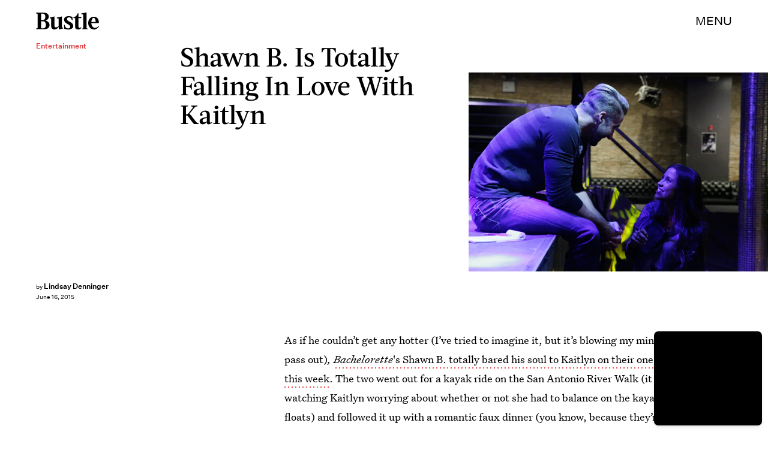

--- FILE ---
content_type: text/html; charset=utf-8
request_url: https://www.google.com/recaptcha/api2/aframe
body_size: 268
content:
<!DOCTYPE HTML><html><head><meta http-equiv="content-type" content="text/html; charset=UTF-8"></head><body><script nonce="PAUXwlnwb51X_9YzODltkw">/** Anti-fraud and anti-abuse applications only. See google.com/recaptcha */ try{var clients={'sodar':'https://pagead2.googlesyndication.com/pagead/sodar?'};window.addEventListener("message",function(a){try{if(a.source===window.parent){var b=JSON.parse(a.data);var c=clients[b['id']];if(c){var d=document.createElement('img');d.src=c+b['params']+'&rc='+(localStorage.getItem("rc::a")?sessionStorage.getItem("rc::b"):"");window.document.body.appendChild(d);sessionStorage.setItem("rc::e",parseInt(sessionStorage.getItem("rc::e")||0)+1);localStorage.setItem("rc::h",'1768926683269');}}}catch(b){}});window.parent.postMessage("_grecaptcha_ready", "*");}catch(b){}</script></body></html>